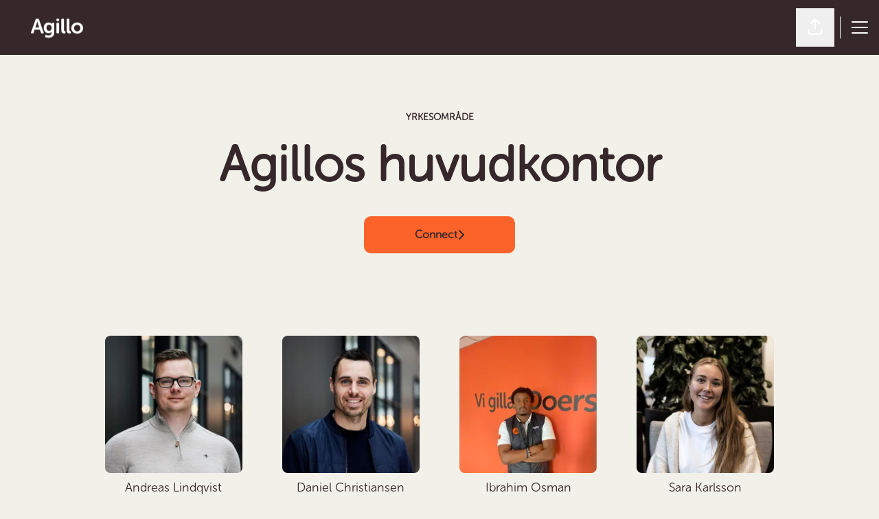

--- FILE ---
content_type: text/css
request_url: https://fonts.teamtailor-cdn.com/teamtailor-production/agillo/custom-fonts.css
body_size: -31
content:
          @font-face {
            font-family: "font (1)";
            src: url("font (1).woff") format("woff");
            font-display: swap;
            font-style: normal;
            font-weight: normal;
            font-variant: normal;
          }

          @font-face {
            font-family: "font";
            src: url("font.woff") format("woff");
            font-display: swap;
            font-style: normal;
            font-weight: normal;
            font-variant: normal;
          }
